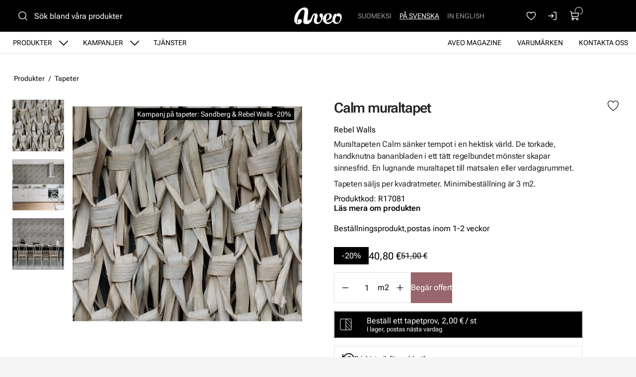

--- FILE ---
content_type: text/javascript
request_url: https://www.aveo.fi/resources/themes/shoptheme-core/client/dist/js/page.js?m=1758272718
body_size: 8220
content:
(()=>{var e={"../../vendor/creamarketing/webadmin/client/src/js/legacy/PageJSONData.js":()=>{document.addEventListener("page-loaded",function(){const e=new Event("fetch-page-json-data");document.dispatchEvent(e)}),document.addEventListener("fetch-page-json-data",function(){const e=document.querySelector("body").getAttribute("data-pagejsondata");if(e){const t=new CustomEvent("before-fetch-page-json-data",{detail:{}});document.dispatchEvent(t);let n=t.detail;window.setTimeout(function(){fetch(e,{method:"POST",credentials:"include",headers:{"X-Requested-With":"XMLHttpRequest","Content-Type":"application/json"},body:JSON.stringify(n)}).then(function(e){if(!e.ok)throw new Error("HTTP error, status = "+e.status);return e.json()}).then(function(e){if(e){if(e.meta){let t=null;for(t in e.meta){let n=e.meta[t];if("title"==t){let e=document.querySelector("head title");e?e.text=n:(e=document.createElement("title"),e.text=n,document.querySelector("head").appendChild(e))}else{let e=document.querySelector(`head meta[name="${t}"]`);e?e.content=n:(e=document.createElement("meta"),e.name=t,e.content=n,document.querySelector("head").appendChild(e))}}}if(e.classes)for(let t=0;t<e.classes.length;t++){let n=e.classes[t];document.querySelector("body").classList.add(n)}if(e.includes){if(e.includes.css&&e.includes.css.length)for(let t=0;t<e.includes.css.length;t++){let n=e.includes.css[t],a=n,i=n.indexOf("?");i>0&&(a=n.substring(0,i));let r=document.querySelector(`head link[rel="stylesheet"][href^="${a}"]`);r||(r=document.createElement("link"),r.rel="stylesheet",r.type="text/css",r.href=n,document.querySelector("head").appendChild(r))}if(e.includes.js&&e.includes.js.length)for(let t=0;t<e.includes.js.length;t++){let n=e.includes.js[t],a=n,i=n.indexOf("?");i>0&&(a=n.substring(0,i));let r=document.querySelector(`script[type="application/javascript"][src^="${a}"]`);r||(r=document.createElement("script"),r.type="application/javascript",r.src=n,r.async=!1,document.querySelector("body").appendChild(r))}}if(e.content){let t=null;for(t in e.content){let n=e.content[t],a=document.getElementById(t);a&&(void 0!==window.jQuery&&void 0!==window.jQuery.entwine?window.jQuery(a).replaceWith(n):a.outerHTML=n)}}const t=new Event("page-json-data-loaded");document.querySelector("body").dispatchEvent(t)}})},1)}})},"../coretheme/client/src/js/blockvimeo.js":()=>{class e{constructor(e){this.element=e,this.video=this.element.querySelector("video"),this.iframe=this.element.querySelector("iframe"),this.initialized=!1,this.playing=!1}init(){if(this.video&&!this.initialized){this.initialized=!0;let e=this.video,t=Array.from(e.querySelectorAll("source")),n=e.closest(".vimeoembed"),a=n.offsetWidth,i=1,r=n.getAttribute("data-quality-value"),o=r?parseInt(r,10):i;o=r&&1!==o?o:1;let s=3840,l=641,c=60,u=t.filter(e=>{let t=parseInt(e.getAttribute("data-width"),10),n=parseInt(e.getAttribute("data-fps"),10);return t>=l&&t<=s&&n<=c});u.sort((e,t)=>parseInt(e.getAttribute("data-width"),10)-parseInt(t.getAttribute("data-width"),10));let d,m=u.map((e,t)=>({index:t,width:parseInt(e.getAttribute("data-width"),10)})).filter(e=>e.width>a).map(e=>e.index);if(m.length>0){let e=2===o?1:0;e=Math.min(e,m.length-1),d=m[e]}else d=u.length-1;let p=!1;if(-1!==d){let n=u[d];e.insertBefore(n,t[0]),p=!0}let f=e.querySelector("source");!f.getAttribute("src")&&f.getAttribute("data-src")&&(f.setAttribute("src",f.getAttribute("data-src")),p=!0),p&&e.load()}this.iframe&&!this.initialized&&(this.initialized=!0)}play(){this.video&&(this.video.play(),this.playing=!0)}isPlaying(){return this.playing}setPlaying(e){this.playing=e}pause(){this.video&&(this.video.pause(),this.playing=!1)}}let t=null;function n(t){let n=document.querySelector("#desktop-navigation-indicator.visible");if(document.querySelectorAll(".main-navigation .videoembed.initialized").forEach(function(e){e.player.pause()}),n&&("fetchPlay"===t||"play"===t)){let n=document.querySelector('.main-navigation [aria-expanded="true"] .videoembed');if(n){let a=n.querySelector(".vimeoembed");n.player||(n.player=new e(a)),"fetchPlay"!==t&&"play"!==t||(n.player.initialized||(n.player.init(),n.classList.add("initialized")),n.player.video.hasAttribute("muted")&&n.player.play())}}}document.addEventListener("page-loaded",function(){t=new IntersectionObserver((e,t)=>{e.forEach(e=>{e.isIntersecting?e.target.dispatchEvent(new Event("vimeo-play",{bubbles:!0})):e.target.dispatchEvent(new Event("vimeo-pause",{bubbles:!0}))})},{threshold:.2}),document.querySelectorAll(".videoembed").forEach(function(e){!function(e){t.observe(e),e.dispatchEvent(new Event("vimeo-init",{bubbles:!0}))}(e)})}),document.body.addEventListener("vimeo-init",function(t){let n=t.target,a=n.querySelectorAll(".vimeoembed"),i=!1;a.length&&(a.forEach(function(t){let a=new e(t);n.player=a}),document.addEventListener("lazybeforeunveil",e=>{if(e.target.matches("video")){let t=e.target;t.getAttribute("data-poster")&&(t.setAttribute("poster",t.getAttribute("data-poster")),t.removeAttribute("data-poster"))}}),n.addEventListener("vimeo-play",function(e){n&&n.player&&(n.player.initialized||n.player.init(),n.player.video&&n.player.video.hasAttribute("muted")&&(i?(n.player.play(),i=!1):n.player.video.addEventListener("loadeddata",function(){n.player.play()})))}),n.addEventListener("vimeo-pause",function(e){if(n&&n.player){n.player.pause();let e=this.querySelector(".play-icon");e&&(e.style.display=""),n.player.video.controls=!1,i=!0}})),n.addEventListener("click",function(){let e=n.player,t=e.video,a=this.querySelector(".play-icon");t.hasAttribute("muted")||(t.paused?(a&&(a.style.display="none"),t.controls=!0,setTimeout(function(){e.play()},0)):(a&&(a.style.display=""),t.controls=!1,setTimeout(function(){e.pause()},0)))})}),document.addEventListener("menuFetchDone",function(){n("fetchPlay")}),document.addEventListener("show-overlay",function(){n("play")}),document.addEventListener("hide-overlay",function(){n("pause")})},"../coretheme/client/src/js/header/headerbase.js":()=>{const e=document.getElementById("desktop-indicator"),t=document.getElementById("fixed-header-indicator"),n=t.getAttribute("data-rootmargin");window.isDesktop=function(){return e.classList.contains("visible")};let a=new IntersectionObserver(function(t){t.forEach(function(t){t.isIntersecting?e.classList.add("visible"):e.classList.remove("visible")})});a.observe(e),a=new IntersectionObserver(function(e){e.forEach(function(e){e.isIntersecting?t.classList.remove("fixed"):t.classList.add("fixed")})},{rootMargin:n+"px"}),a.observe(t),setTimeout(()=>{document.documentElement.style.setProperty("--scroll-behavior","smooth")},500)},"../coretheme/client/src/js/menu/menu.js":()=>{const e=document.getElementById("desktop-navigation-indicator"),t=document.querySelector("header"),n=document.querySelector(".navigation-container .main-navigation");var a;let i=!1;function r(){e.classList.contains("forced")||(n.offsetHeight>n.querySelector("li").offsetHeight+5?(i=!0,e.classList.remove("visible"),e.classList.add("mobile")):e.classList.contains("mobile")&&(e.classList.add("visible"),e.classList.remove("mobile")))}let o=new IntersectionObserver(function(o){o.forEach(function(o){if("true"==t.getAttribute("data-menu-open")&&(document.body.classList.add("no-scroll"),n.querySelectorAll(':scope > ul > li  ul > li[aria-expanded="true"]').length>0)){let e=document.querySelectorAll("nav.main-navigation > ul > li > div");a&&e.forEach(function(e){"false"==e.parentNode.getAttribute("aria-expanded")&&e.getAttribute("data-current-level")>0&&(e.setAttribute("data-current-level",0),e.querySelectorAll(":scope [aria-expanded='true']").forEach(function(e){e.setAttribute("aria-expanded",!1)}))})}if("true"==t.getAttribute("data-menu-open")&&0==n.getAttribute("data-current-level")&&m("close"),n.getAttribute("data-current-level")>0&&"false"==t.getAttribute("data-menu-open")){let e=document.querySelector('.navigation[data-level="0"] > ul > li > button.toggle-submenu[aria-expanded="true"]');e&&(e.parentNode.setAttribute("aria-expanded",!1),e.setAttribute("aria-expanded",!1))}if(o.isIntersecting){i=!0,e.classList.add("visible"),document.body.classList.remove("no-scroll"),r();const t=new Event("isDesktopNav");document.dispatchEvent(t)}else e.classList.remove("visible"),e.classList.remove("mobile")})});e.classList.contains("forced")||o.observe(e);let s=null;o=new ResizeObserver(function(e){s&&window.clearTimeout(s),i?i=!1:s=window.setTimeout(function(){window.isDesktop()&&r()},100)}),o.observe(n);let l=!1;document.querySelector("nav.main-navigation").addEventListener("keydown",function(e){"Enter"==e.key&&e.target&&e.target.matches("a")&&e.target.nextElementSibling.matches("button.toggle-submenu")&&(l=!0)}),document.querySelector("nav.main-navigation").addEventListener("click",function(e){if(l)l=!1;else{if(e.target.matches("a")&&e.target.nextElementSibling.matches("button.toggle-submenu")){if(document.querySelector("nav.main-navigation").classList.contains("simple")||e.target.closest("li")&&"true"===e.target.closest("li").getAttribute("data-skip-dropdown"))return;return e.target.nextElementSibling.dispatchEvent(new Event("click",{bubbles:!0,cancelable:!0})),e.preventDefault(),e.stopPropagation(),!1}if(e.target.matches("button.toggle-submenu")||e.target.closest("button.toggle-submenu")){let t=e.target;e.target.matches("button")||(t=e.target.closest("button")),n.scrollTop=0,u(t)}else(e.target.matches("button.close-submenu")||e.target.closest("button.close-submenu"))&&e.target.closest(".sub-navigation").previousElementSibling.dispatchEvent(new Event("click",{bubbles:!0,cancelable:!0}))}});var c=document.querySelectorAll(".main-navigation > ul > li, .current-locale");function u(i,r,o){let s=!1;if("false"==i.getAttribute("aria-expanded")&&(s=!0),void 0!==r&&(s=r),i.nextElementSibling.matches(".sub-navigation[data-url]")&&d(i.nextElementSibling),i.nextElementSibling.classList.contains("swiper-menu")){let e=i.nextElementSibling.getAttribute("ID");var l=new CustomEvent("swiperMenuToggled",{detail:{submenuID:e}});document.dispatchEvent(l)}1==i.closest(".navigation").classList.contains("main-navigation")?(null!==document.querySelector('nav.main-navigation > ul > li[aria-expanded="true"]')&&e.classList.contains("visible")&&(a=document.querySelector('nav.main-navigation > ul > li[aria-expanded="true"]')),document.querySelectorAll('.main-navigation > ul > li[aria-expanded="true"]').forEach(function(e){e.setAttribute("aria-expanded",!1),e.querySelector("button.toggle-submenu")&&e.querySelector("button.toggle-submenu").setAttribute("aria-expanded",!1)}),e.classList.contains("visible")&&t.setAttribute("data-menu-open",s)):1==i.closest(".navigation").classList.contains("sub-navigation")&&i.parentNode.parentNode.querySelectorAll('.sub-navigation > .sub-navigation-wrapper ul > li[aria-expanded="true"]').forEach(function(e){e!==i&&(e.setAttribute("aria-expanded",!1),e.querySelector("button.toggle-submenu")&&e.querySelector("button.toggle-submenu").setAttribute("aria-expanded",!1))}),i.parentNode.setAttribute("aria-expanded",s),i.setAttribute("aria-expanded",s);let c=parseInt(i.closest(".navigation").getAttribute("data-level"),10),m=[],p=i.closest("[data-current-level]");if(p&&(m.push(p),p=p.parentNode.closest("[data-current-level]"),p&&m.push(p)),1==s){if(m.length&&m.forEach(function(e){let t,a=document.querySelector('.navigation-container .main-navigation [aria-expanded = "true"] .level1');a&&(t=a.getAttribute("data-current-level")),e.setAttribute("data-current-level",c+1),t>0?n.setAttribute("data-current-level",t):a.setAttribute("data-current-level",c+1)}),0==c&&e.classList.contains("visible")){i.dispatchEvent(new Event("show-overlay",{bubbles:!0}));let e=function(t){if(t.detail&&(t.detail.classList.contains("toggle-submenu")||t.detail.classList.contains("toggle-translations")))return t.preventDefault(),!1;u(i,!1,!0),i.removeEventListener("close",e)};i.addEventListener("close",e)}}else m.length&&m.forEach(function(e){e.setAttribute("data-current-level",c)}),0!=c||e.classList.contains("visible")||i.parentNode.querySelector("div").setAttribute("data-current-level",c),0==c&&e.classList.contains("visible")&&!o&&document.dispatchEvent(new Event("hide-overlay"))}function d(e){let t=e.getAttribute("data-url");t&&fetch(t,{credentials:"include",headers:{"X-Requested-With":"XMLHttpRequest"}}).then(function(e){if(!e.ok)throw new Error("HTTP error, status = "+e.status);return e.text()}).then(function(t){let n=e.getAttribute("ID");e.outerHTML=t;var a=new CustomEvent("menuFetchDone",{detail:{submenuID:n}});document.dispatchEvent(a)})}function m(e,i){let r=document.querySelector("nav.main-navigation").querySelector(":scope > ul > li.section, :scope > ul > li.current"),o=null;if(r&&(o=r.querySelector(":scope > button.toggle-submenu")),"open"==e){o&&o.nextElementSibling.matches(".sub-navigation[data-url]")&&d(o.nextElementSibling),!a&&r&&r.querySelector(":scope > div")&&r.querySelector(":scope > div").getAttribute("data-current-level")>0&&r&&(r.setAttribute("aria-expanded","true"),o&&o.setAttribute("aria-expanded","true")),t.setAttribute("data-menu-open",!0),n.dispatchEvent(new Event("show-overlay",{bubbles:!0})),document.body.classList.add("no-scroll");let e,i,s=document.querySelectorAll("nav.main-navigation > ul > li > div");a&&s.forEach(function(t){t.parentNode.getAttribute("data-linkingmode")==a.getAttribute("data-linkingmode")?(e=t,i=t.getAttribute("data-current-level")):t.getAttribute("data-current-level")>0&&(t.setAttribute("data-current-level",0),t.parentNode.querySelectorAll("[aria-expanded='true']").forEach(function(e){e.setAttribute("aria-expanded",!1)}))}),i>0&&(n.setAttribute("data-current-level",i),e.parentNode.setAttribute("aria-expanded",!0),e.parentNode.querySelector("button").setAttribute("aria-expanded",!0))}else"true"==t.getAttribute("data-menu-open")&&(t.setAttribute("data-menu-open",!1),i||document.dispatchEvent(new Event("hide-overlay")),document.body.classList.remove("no-scroll"))}c&&c.forEach(function(n){n.addEventListener("click",function(a){if((!a.target.matches(".main-navigation > ul > li *")||a.target.matches(".close-submenu-button *")||a.target.matches(".close-submenu-button"))&&"true"==t.getAttribute("data-menu-open")){let t;e.classList.contains("visible")?t=document.querySelector('.navigation[data-level="0"] > ul > li > button.toggle-submenu[aria-expanded="true"]'):n.classList.contains("current-locale")||(t=document.querySelector("#OpenMainMenu")),t&&t.dispatchEvent(new Event("click",{bubbles:!0,cancelable:!0}))}})}),document.querySelector("#OpenMainMenu").addEventListener("click",function(){"true"==t.getAttribute("data-menu-open")?(a=document.querySelector('nav.main-navigation > ul > li[aria-expanded="true"]'),m("close")):m("open")}),n.addEventListener("close",function(e){if(e.detail&&(e.detail.classList.contains("toggle-submenu")||e.detail.classList.contains("toggle-translations")))return e.preventDefault(),!1;m("close",!0)}),document.querySelector(".current-locale")&&document.querySelector(".current-locale").addEventListener("click",function(t){document.querySelector(".translations-dropdown").classList.contains("open")||document.querySelector("body").addEventListener("click",closeFunc=function(t){t.target!==document.querySelector(".PageTranslations")&&!document.querySelector(".PageTranslations").contains(t.target)&&document.querySelector(".translations-dropdown").classList.contains("open")?(document.querySelector(".translations-dropdown").classList.remove("open"),document.querySelector("body").removeEventListener("click",closeFunc),!t.target.matches(".main-navigation li, .main-navigation li *, .search-dropdown-icon, .search-dropdown-icon *")&&e.classList.contains("visible")&&document.body.classList.remove("overlay")):(document.body.classList.add("overlay"),document.querySelector(".translations-dropdown").classList.add("open"))})})},"../coretheme/node_modules/lazysizes/lazysizes.js":e=>{!function(t){var n=function(e,t,n){"use strict";var a,i;if(function(){var t,n={lazyClass:"lazyload",loadedClass:"lazyloaded",loadingClass:"lazyloading",preloadClass:"lazypreload",errorClass:"lazyerror",autosizesClass:"lazyautosizes",fastLoadedClass:"ls-is-cached",iframeLoadMode:0,srcAttr:"data-src",srcsetAttr:"data-srcset",sizesAttr:"data-sizes",minSize:40,customMedia:{},init:!0,expFactor:1.5,hFac:.8,loadMode:2,loadHidden:!0,ricTimeout:0,throttleDelay:125};for(t in i=e.lazySizesConfig||e.lazysizesConfig||{},n)t in i||(i[t]=n[t])}(),!t||!t.getElementsByClassName)return{init:function(){},cfg:i,noSupport:!0};var r,o,s,l,c,u,d,m,p,f,v,g,h,b,y,E,A,L,q,S,w,C,z,x,k,j,T,M,H,I,N,P,D,R,_,W,O,B,X,F,$,J,Q,U,G=t.documentElement,V=e.HTMLPictureElement,K="addEventListener",Y="getAttribute",Z=e[K].bind(e),ee=e.setTimeout,te=e.requestAnimationFrame||ee,ne=e.requestIdleCallback,ae=/^picture$/i,ie=["load","error","lazyincluded","_lazyloaded"],re={},oe=Array.prototype.forEach,se=function(e,t){return re[t]||(re[t]=new RegExp("(\\s|^)"+t+"(\\s|$)")),re[t].test(e[Y]("class")||"")&&re[t]},le=function(e,t){se(e,t)||e.setAttribute("class",(e[Y]("class")||"").trim()+" "+t)},ce=function(e,t){var n;(n=se(e,t))&&e.setAttribute("class",(e[Y]("class")||"").replace(n," "))},ue=function(e,t,n){var a=n?K:"removeEventListener";n&&ue(e,t),ie.forEach(function(n){e[a](n,t)})},de=function(e,n,i,r,o){var s=t.createEvent("Event");return i||(i={}),i.instance=a,s.initEvent(n,!r,!o),s.detail=i,e.dispatchEvent(s),s},me=function(t,n){var a;!V&&(a=e.picturefill||i.pf)?(n&&n.src&&!t[Y]("srcset")&&t.setAttribute("srcset",n.src),a({reevaluate:!0,elements:[t]})):n&&n.src&&(t.src=n.src)},pe=function(e,t){return(getComputedStyle(e,null)||{})[t]},fe=function(e,t,n){for(n=n||e.offsetWidth;n<i.minSize&&t&&!e._lazysizesWidth;)n=t.offsetWidth,t=t.parentNode;return n},ve=($=[],J=F=[],U=function(e,n){B&&!n?e.apply(this,arguments):(J.push(e),X||(X=!0,(t.hidden?ee:te)(Q)))},U._lsFlush=Q=function(){var e=J;for(J=F.length?$:F,B=!0,X=!1;e.length;)e.shift()();B=!1},U),ge=function(e,t){return t?function(){ve(e)}:function(){var t=this,n=arguments;ve(function(){e.apply(t,n)})}},he=function(e){var t,a,i=function(){t=null,e()},r=function(){var e=n.now()-a;e<99?ee(r,99-e):(ne||i)(i)};return function(){a=n.now(),t||(t=ee(r,99))}},be=(A=/^img$/i,L=/^iframe$/i,q="onscroll"in e&&!/(gle|ing)bot/.test(navigator.userAgent),S=0,w=0,C=-1,z=function(e){w--,(!e||w<0||!e.target)&&(w=0)},x=function(e){return null==E&&(E="hidden"==pe(t.body,"visibility")),E||!("hidden"==pe(e.parentNode,"visibility")&&"hidden"==pe(e,"visibility"))},k=function(e,n){var a,i=e,r=x(e);for(g-=n,y+=n,h-=n,b+=n;r&&(i=i.offsetParent)&&i!=t.body&&i!=G;)(r=(pe(i,"opacity")||1)>0)&&"visible"!=pe(i,"overflow")&&(a=i.getBoundingClientRect(),r=b>a.left&&h<a.right&&y>a.top-1&&g<a.bottom+1);return r},T=function(e){var t,a=0,r=i.throttleDelay,o=i.ricTimeout,s=function(){t=!1,a=n.now(),e()},l=ne&&o>49?function(){ne(s,{timeout:o}),o!==i.ricTimeout&&(o=i.ricTimeout)}:ge(function(){ee(s)},!0);return function(e){var i;(e=!0===e)&&(o=33),t||(t=!0,(i=r-(n.now()-a))<0&&(i=0),e||i<9?l():ee(l,i))}}(j=function(){var e,n,r,o,s,l,d,p,A,L,z,j,T=a.elements;if((m=i.loadMode)&&w<8&&(e=T.length)){for(n=0,C++;n<e;n++)if(T[n]&&!T[n]._lazyRace)if(!q||a.prematureUnveil&&a.prematureUnveil(T[n]))R(T[n]);else if((p=T[n][Y]("data-expand"))&&(l=1*p)||(l=S),L||(L=!i.expand||i.expand<1?G.clientHeight>500&&G.clientWidth>500?500:370:i.expand,a._defEx=L,z=L*i.expFactor,j=i.hFac,E=null,S<z&&w<1&&C>2&&m>2&&!t.hidden?(S=z,C=0):S=m>1&&C>1&&w<6?L:0),A!==l&&(f=innerWidth+l*j,v=innerHeight+l,d=-1*l,A=l),r=T[n].getBoundingClientRect(),(y=r.bottom)>=d&&(g=r.top)<=v&&(b=r.right)>=d*j&&(h=r.left)<=f&&(y||b||h||g)&&(i.loadHidden||x(T[n]))&&(u&&w<3&&!p&&(m<3||C<4)||k(T[n],l))){if(R(T[n]),s=!0,w>9)break}else!s&&u&&!o&&w<4&&C<4&&m>2&&(c[0]||i.preloadAfterLoad)&&(c[0]||!p&&(y||b||h||g||"auto"!=T[n][Y](i.sizesAttr)))&&(o=c[0]||T[n]);o&&!s&&R(o)}}),H=ge(M=function(e){var t=e.target;t._lazyCache?delete t._lazyCache:(z(e),le(t,i.loadedClass),ce(t,i.loadingClass),ue(t,I),de(t,"lazyloaded"))}),I=function(e){H({target:e.target})},N=function(e,t){var n=e.getAttribute("data-load-mode")||i.iframeLoadMode;0==n?e.contentWindow.location.replace(t):1==n&&(e.src=t)},P=function(e){var t,n=e[Y](i.srcsetAttr);(t=i.customMedia[e[Y]("data-media")||e[Y]("media")])&&e.setAttribute("media",t),n&&e.setAttribute("srcset",n)},D=ge(function(e,t,n,a,r){var o,s,l,c,u,m;(u=de(e,"lazybeforeunveil",t)).defaultPrevented||(a&&(n?le(e,i.autosizesClass):e.setAttribute("sizes",a)),s=e[Y](i.srcsetAttr),o=e[Y](i.srcAttr),r&&(c=(l=e.parentNode)&&ae.test(l.nodeName||"")),m=t.firesLoad||"src"in e&&(s||o||c),u={target:e},le(e,i.loadingClass),m&&(clearTimeout(d),d=ee(z,2500),ue(e,I,!0)),c&&oe.call(l.getElementsByTagName("source"),P),s?e.setAttribute("srcset",s):o&&!c&&(L.test(e.nodeName)?N(e,o):e.src=o),r&&(s||c)&&me(e,{src:o})),e._lazyRace&&delete e._lazyRace,ce(e,i.lazyClass),ve(function(){var t=e.complete&&e.naturalWidth>1;m&&!t||(t&&le(e,i.fastLoadedClass),M(u),e._lazyCache=!0,ee(function(){"_lazyCache"in e&&delete e._lazyCache},9)),"lazy"==e.loading&&w--},!0)}),R=function(e){if(!e._lazyRace){var t,n=A.test(e.nodeName),a=n&&(e[Y](i.sizesAttr)||e[Y]("sizes")),r="auto"==a;(!r&&u||!n||!e[Y]("src")&&!e.srcset||e.complete||se(e,i.errorClass)||!se(e,i.lazyClass))&&(t=de(e,"lazyunveilread").detail,r&&ye.updateElem(e,!0,e.offsetWidth),e._lazyRace=!0,w++,D(e,t,r,a,n))}},_=he(function(){i.loadMode=3,T()}),O=function(){u||(n.now()-p<999?ee(O,999):(u=!0,i.loadMode=3,T(),Z("scroll",W,!0)))},{_:function(){p=n.now(),a.elements=t.getElementsByClassName(i.lazyClass),c=t.getElementsByClassName(i.lazyClass+" "+i.preloadClass),Z("scroll",T,!0),Z("resize",T,!0),Z("pageshow",function(e){if(e.persisted){var n=t.querySelectorAll("."+i.loadingClass);n.length&&n.forEach&&te(function(){n.forEach(function(e){e.complete&&R(e)})})}}),e.MutationObserver?new MutationObserver(T).observe(G,{childList:!0,subtree:!0,attributes:!0}):(G[K]("DOMNodeInserted",T,!0),G[K]("DOMAttrModified",T,!0),setInterval(T,999)),Z("hashchange",T,!0),["focus","mouseover","click","load","transitionend","animationend"].forEach(function(e){t[K](e,T,!0)}),/d$|^c/.test(t.readyState)?O():(Z("load",O),t[K]("DOMContentLoaded",T),ee(O,2e4)),a.elements.length?(j(),ve._lsFlush()):T()},checkElems:T,unveil:R,_aLSL:W=function(){3==i.loadMode&&(i.loadMode=2),_()}}),ye=(o=ge(function(e,t,n,a){var i,r,o;if(e._lazysizesWidth=a,a+="px",e.setAttribute("sizes",a),ae.test(t.nodeName||""))for(r=0,o=(i=t.getElementsByTagName("source")).length;r<o;r++)i[r].setAttribute("sizes",a);n.detail.dataAttr||me(e,n.detail)}),s=function(e,t,n){var a,i=e.parentNode;i&&(n=fe(e,i,n),(a=de(e,"lazybeforesizes",{width:n,dataAttr:!!t})).defaultPrevented||(n=a.detail.width)&&n!==e._lazysizesWidth&&o(e,i,a,n))},{_:function(){r=t.getElementsByClassName(i.autosizesClass),Z("resize",l)},checkElems:l=he(function(){var e,t=r.length;if(t)for(e=0;e<t;e++)s(r[e])}),updateElem:s}),Ee=function(){!Ee.i&&t.getElementsByClassName&&(Ee.i=!0,ye._(),be._())};return ee(function(){i.init&&Ee()}),a={cfg:i,autoSizer:ye,loader:be,init:Ee,uP:me,aC:le,rC:ce,hC:se,fire:de,gW:fe,rAF:ve}}(t,t.document,Date);t.lazySizes=n,e.exports&&(e.exports=n)}("undefined"!=typeof window?window:{})},"./client/src/js/bundle.js":(e,t,n)=>{n("../coretheme/node_modules/lazysizes/lazysizes.js"),n("../coretheme/client/src/js/header/headerbase.js"),n("../coretheme/client/src/js/menu/menu.js"),n("./client/src/js/cookieconsent/cookieconsent.js"),n("../../vendor/creamarketing/webadmin/client/src/js/legacy/PageJSONData.js"),n("./client/src/js/silvershop/shoppingcart.js")},"./client/src/js/cookieconsent/cookieconsent.js":()=>{document.body.addEventListener("click",function(e){let t=e.target;if(t.matches("#CookieConsent .consent-button")){e.preventDefault();let n=t.getAttribute("data-url");return fetch(n,{method:"GET",headers:{"X-Requested-With":"XMLHttpRequest"}}).then(function(e){if(!e.ok)throw new Error("HTTP error, status = "+e.status);return e.json()}).then(function(e){if(e){let t="";if(e.content&&(t=e.content),document.getElementById("CookieConsent").outerHTML=t,e.includes&&e.includes.js&&e.includes.js.length)for(let t=0;t<e.includes.js.length;t++){let n=e.includes.js[t],a=n,i=n.indexOf("?");i>0&&(a=n.substring(0,i));let r=document.querySelector(`script[type="application/javascript"][src^="${a}"]`);r||(r=document.createElement("script"),r.type="application/javascript",r.src=n,r.async=!1,document.querySelector("body").appendChild(r))}}else document.getElementById("CookieConsent").remove()}),!1}})},"./client/src/js/silvershop/shoppingcart.js":()=>{var e;function t(){e&&(window.clearTimeout(e),e=null);let t=document.getElementById("CartContent");t.classList.contains("open")?(t.classList.remove("open"),document.dispatchEvent(new Event("hide-overlay")),document.body.classList.remove("cart-open")):(t.classList.add("opened"),setTimeout(()=>{t.classList.add("open"),t.dispatchEvent(new Event("show-overlay",{bubbles:!0})),t.addEventListener("close",function(e){t.classList.remove("open"),document.body.classList.remove("cart-open")},{once:!0}),document.body.classList.add("cart-open")},0))}function n(){let n=null,a=this;this.init=function(i){if(i||(i=".cart-container",document.querySelector(i)||(i=".cart")),n=i,!this.getCarts().length)return;let r;document.body.addEventListener("click",function(e){if(e.target.matches(n+" .cart-item-remove"))return fetch(e.target.getAttribute("href"),{credentials:"include",headers:{"X-Requested-With":"XMLHttpRequest"}}).then(function(e){e.ok&&a.reload()}),e.preventDefault(),e.stopPropagation(),!1;if(e.target.matches("a.add-to-cart, a.add-to-cart *")){let n="";return n=e.target.getAttribute("href")?e.target.getAttribute("href"):e.target.closest("a").getAttribute("href"),fetch(n,{credentials:"include",headers:{"X-Requested-With":"XMLHttpRequest"}}).then(function(e){e.ok&&a.reload(function(){t(),document.querySelector("#CartContent").classList.contains("stay-open")||window.setTimeout(function(){let e=document.getElementById("CartContent");e.classList.contains("open")&&(e.classList.remove("open"),document.dispatchEvent(new Event("hide-overlay")),document.body.classList.remove("cart-open"))},3e3)})}),e.preventDefault(),e.stopPropagation(),!1}if(e.target.matches("a.sticky-cart-button"))return fetch(e.target.getAttribute("href"),{credentials:"include",headers:{"X-Requested-With":"XMLHttpRequest"}}).then(function(e){e.ok&&a.reload()}),e.preventDefault(),e.stopPropagation(),!1;if(e.target.matches(".products-list-item button.buy")){e.preventDefault(),e.stopPropagation();let t=e.target,n=t.previousElementSibling.querySelector("input"),i=t.closest(".list-variation, .product-group-info-wrapper").querySelector(".cart-amount");if(1==t.getAttribute("data-requestrunning"))return!1;i.innerHTML='<div class="loader"></div>',t.setAttribute("data-requestrunning",1);let r=parseInt(n.value),o=t.getAttribute("data-url");return r>=1&&(r>1&&(o+=o.includes("?")?"&":"?",o+="quantity="+r),fetch(o,{credentials:"include",headers:{"X-Requested-With":"XMLHttpRequest"},redirect:"manual"}).then(function(e){if(e.ok){let e=parseInt(i.getAttribute("data-amount"))+r;i.setAttribute("data-amount",e),a.reload()}})),!1}}),document.addEventListener("keydown",function(e){"Tab"===e.key&&(e.target.closest("#AddProductForm_AddProductForm")||e.target.closest("#VariationForm_AddProductForm"))&&(r=!0)}),document.body.addEventListener("submit",function(n){if(n.target.matches("form.add-to-cart")){n.submitter.matches("#action_addToStockNotificationList")||t(),document.querySelector("#CartContent").classList.add("cart-processing");let i=n.target,o=new FormData(i),s=null;return s=void 0!==n.submitter&&n.submitter?n.submitter:i.querySelector(":input[type=submit]:focus"),s&&o.append(s.getAttribute("name"),1),fetch(i.getAttribute("action"),{body:o,method:"post",credentials:"include",headers:{"X-Requested-With":"XMLHttpRequest"}}).then(function(t){t.ok?t.text().then(function(n){if(n){let o=i.parentElement;i.outerHTML=n,o.querySelectorAll("script").forEach(function(e){let t=document.createElement("script");t.type="text/javascript",t.innerHTML=e.innerHTML,document.body.appendChild(t),e.remove()});let s=!!t.headers.get("x-skipcartreload");if(!s){if(r||document.querySelector("#CartContent").classList.contains("stay-open")){let e=document.querySelector("#HeaderCart #CloseCart");e&&e.focus()}else e=window.setTimeout(function(){let e=document.getElementById("CartContent");e.classList.contains("open")&&(e.classList.remove("open"),document.dispatchEvent(new Event("hide-overlay")),document.body.classList.remove("cart-open")),r=!1},3e3);a.reload()}const l=new CustomEvent("product-form-submitted",{detail:{skipcartreload:s}});document.dispatchEvent(l)}}):i.outerHTML=t.responseText}),n.preventDefault(),n.stopPropagation(),!1}})},this.reload=function(e){this.getCarts().forEach(function(e){let t=e.getAttribute("data-render-link");t&&fetch(t,{credentials:"include",headers:{"X-Requested-With":"XMLHttpRequest"}}).then(function(e){if(e.ok)return e.text()}).then(function(t){let n=e.closest("#HeaderCart");if(e.outerHTML=t,n){let e=n.querySelector("[data-cart-item-count]").getAttribute("data-cart-item-count");parseInt(e,10)>99&&(e="99+"),n.closest("#HeaderCart").querySelector("#ProductCartCount").setAttribute("data-count",e),n.dispatchEvent(new Event("cart-reloaded",{bubbles:!0}))}})}),e&&e()},this.getHeaderCart=function(){let e=null;return this.getCarts().forEach(function(t){t.closest("#HeaderCart")&&(e=t)}),e},this.getCart=function(){return document.querySelector(n)},this.getCarts=function(){return document.querySelectorAll(n)},document.addEventListener("cart-reloaded",function(){document.querySelector("#CartContent").classList.remove("cart-processing"),document.querySelectorAll('.products-list-item button.buy[data-requestrunning="1"]').forEach(function(e){e.setAttribute("data-requestrunning",0),e.previousElementSibling.querySelector("input").value=1;let t=e.closest(".list-variation, .product-group-info-wrapper").querySelector(".cart-amount"),n=t.getAttribute("data-amount");t.innerHTML=n,n>0&&t.classList.add("in-cart")})})}document.addEventListener("DOMContentLoaded",function(){window.cart=new n,window.cart.init(),document.body.addEventListener("click",function(e){let n=document.querySelector("#HeaderCart");e.target.matches("#HeaderCart")||e.target.closest("#HeaderCart")?e.target.matches("#CloseCart")?t():e.target.closest("#CartContent")||n.classList.contains("open")||t():n.classList.contains("open")&&t()})})}},t={};function n(a){var i=t[a];if(void 0!==i)return i.exports;var r=t[a]={exports:{}};return e[a](r,r.exports,n),r.exports}n("./client/src/js/bundle.js"),n("../coretheme/client/src/js/blockvimeo.js")})();

--- FILE ---
content_type: image/svg+xml
request_url: https://www.aveo.fi/resources/themes/aveo-2022/client/dist/images/icons/sample.svg
body_size: -183
content:
<svg width="28" height="28" viewBox="0 0 28 28" fill="none" xmlns="http://www.w3.org/2000/svg">
<rect x="2.9751" y="2.9751" width="22" height="22.05" rx="1.05" stroke="white" stroke-linecap="round" stroke-linejoin="round"/>
<path d="M14.0002 2.9751V25.0251" stroke="white" stroke-linecap="round" stroke-linejoin="round"/>
<path d="M15.5742 2.9751L25.025 12.4259" stroke="white" stroke-linecap="round" stroke-linejoin="round"/>
<path d="M14 8.75073L25.025 19.7757" stroke="white" stroke-linecap="round" stroke-linejoin="round"/>
<path d="M14 16.1008L22.9242 25.0251" stroke="white" stroke-linecap="round" stroke-linejoin="round"/>
</svg>
